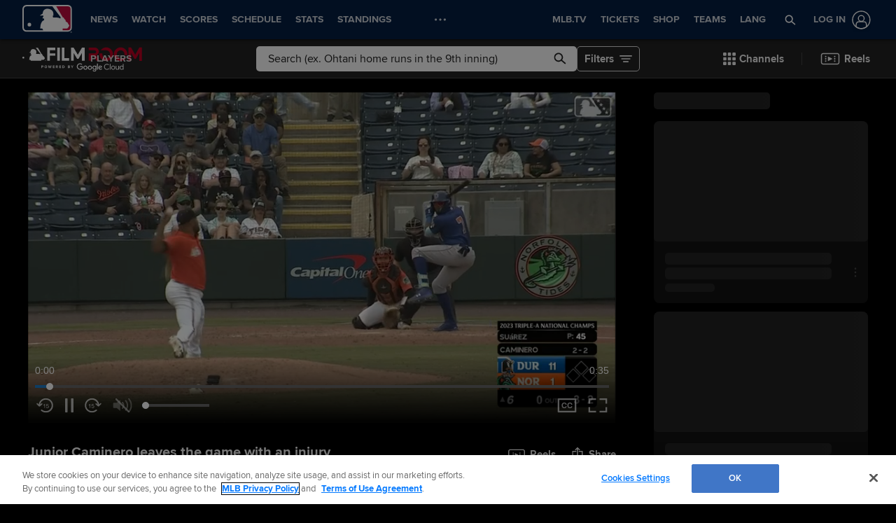

--- FILE ---
content_type: text/html; charset=utf-8
request_url: https://www.google.com/recaptcha/api2/aframe
body_size: 155
content:
<!DOCTYPE HTML><html><head><meta http-equiv="content-type" content="text/html; charset=UTF-8"></head><body><script nonce="9_bXdKubwL2Z1NbX5yKqlg">/** Anti-fraud and anti-abuse applications only. See google.com/recaptcha */ try{var clients={'sodar':'https://pagead2.googlesyndication.com/pagead/sodar?'};window.addEventListener("message",function(a){try{if(a.source===window.parent){var b=JSON.parse(a.data);var c=clients[b['id']];if(c){var d=document.createElement('img');d.src=c+b['params']+'&rc='+(localStorage.getItem("rc::a")?sessionStorage.getItem("rc::b"):"");window.document.body.appendChild(d);sessionStorage.setItem("rc::e",parseInt(sessionStorage.getItem("rc::e")||0)+1);localStorage.setItem("rc::h",'1768722394633');}}}catch(b){}});window.parent.postMessage("_grecaptcha_ready", "*");}catch(b){}</script></body></html>

--- FILE ---
content_type: application/x-javascript;charset=utf-8
request_url: https://ans.mlb.com/id?d_visid_ver=3.0.0&d_fieldgroup=A&mcorgid=A65F776A5245B01B0A490D44%40AdobeOrg&mid=60526722117315656813982534041399189958&ts=1768722376651
body_size: -41
content:
{"mid":"60526722117315656813982534041399189958"}

--- FILE ---
content_type: text/vtt
request_url: https://milb-cuts-diamond.mlb.com/FORGE/2024/2024-03/31/765a3cce-ee91d4bc-55e63a73-csvm-diamondx64-asset_webVTT/00000/765a3cce-ee91d4bc-55e63a73-csvm-diamondx64-asset_webVTT_00001.vtt
body_size: 3447
content:
WEBVTT	#Elemental Media Engine(TM) 2.17.3.2870
X-TIMESTAMP-MAP=LOCAL:00:00:00.000,MPEGTS:182970

STYLE
::cue(.font-family_monospace) {
  font-family: monospace;
}
::cue(.background-color_000000) {
  background-color: rgba(0,0,0,1.000000);
}


00:00:02.068 --> 00:00:03.420 line:84.67% align:center
<c.font-family_monospace><c.background-color_000000>Â RollÂ backÂ toÂ CharlesÂ lostÂ hisÂ </c></c>

00:00:03.420 --> 00:00:04.371 line:84.67% align:center
<c.font-family_monospace><c.background-color_000000>Â gloveÂ butÂ makesÂ theÂ playÂ anywayÂ </c></c>

00:00:04.371 --> 00:00:06.639 line:84.67% align:center
<c.font-family_monospace><c.background-color_000000>Â ,Â asÂ heÂ getsÂ theÂ jobÂ done,Â </c></c>

00:00:06.639 --> 00:00:07.440 line:84.67% align:center
<c.font-family_monospace><c.background-color_000000>Â CanaroÂ isÂ shakenÂ upÂ onÂ theÂ play.Â </c></c>

00:00:08.208 --> 00:00:09.976 line:84.67% align:center
<c.font-family_monospace><c.background-color_000000>Â HeÂ isÂ hobblingÂ downÂ toÂ firstÂ notÂ </c></c>

00:00:09.976 --> 00:00:12.445 line:84.67% align:center
<c.font-family_monospace><c.background-color_000000>Â puttingÂ anyÂ weightsÂ onÂ thatÂ leftÂ </c></c>

00:00:12.445 --> 00:00:12.479 line:84.67% align:left position:10.00% size:16.47%
<c.font-family_monospace><c.background-color_000000>Â foot.Â </c></c>

00:00:13.029 --> 00:00:14.447 line:84.67% align:left position:10.00% size:56.47%
<c.font-family_monospace><c.background-color_000000>Â ThatÂ couldÂ beÂ aÂ reallyÂ </c></c>

00:00:14.447 --> 00:00:16.166 line:84.67% align:center
<c.font-family_monospace><c.background-color_000000>Â devastatingÂ lossÂ forÂ aÂ guyÂ ofÂ </c></c>

00:00:16.166 --> 00:00:17.951 line:84.67% align:center
<c.font-family_monospace><c.background-color_000000>Â hisÂ caliberÂ isÂ downÂ onÂ theÂ </c></c>

00:00:17.951 --> 00:00:18.618 line:84.67% align:left position:10.00% size:47.06%
<c.font-family_monospace><c.background-color_000000>Â groundÂ inÂ shallow.Â </c></c>

00:00:19.352 --> 00:00:20.737 line:84.67% align:center
<c.font-family_monospace><c.background-color_000000>Â RightÂ atÂ theÂ moment,Â it'sÂ hisÂ </c></c>

00:00:20.737 --> 00:00:22.906 line:84.67% align:center
<c.font-family_monospace><c.background-color_000000>Â leftÂ lowerÂ legÂ furtherÂ downÂ theÂ </c></c>

00:00:22.906 --> 00:00:22.939 line:84.67% align:left position:10.00% size:16.47%
<c.font-family_monospace><c.background-color_000000>Â line.Â </c></c>

00:00:23.473 --> 00:00:25.525 line:84.67% align:center
<c.font-family_monospace><c.background-color_000000>Â HeÂ gotÂ theÂ moreÂ painÂ heÂ wasÂ inÂ </c></c>

00:00:25.525 --> 00:00:26.893 line:84.67% align:center
<c.font-family_monospace><c.background-color_000000>Â toughÂ sightÂ toÂ seeÂ ifÂ you'reÂ aÂ </c></c>

00:00:26.893 --> 00:00:26.960 line:84.67% align:left position:10.00% size:35.29%
<c.font-family_monospace><c.background-color_000000>Â baseballÂ fan.Â </c></c>

00:00:27.660 --> 00:00:28.745 line:84.67% align:center
<c.font-family_monospace><c.background-color_000000>Â NotÂ justÂ aÂ RaysÂ fanÂ butÂ eyeÂ </c></c>

00:00:28.745 --> 00:00:30.346 line:84.67% align:center
<c.font-family_monospace><c.background-color_000000>Â contactÂ comingÂ downÂ theÂ firstÂ </c></c>

00:00:30.346 --> 00:00:30.547 line:84.67% align:left position:10.00% size:42.35%
<c.font-family_monospace><c.background-color_000000>Â baseÂ lineÂ there.Â </c></c>

00:00:31.281 --> 00:00:32.348 line:84.67% align:center
<c.font-family_monospace><c.background-color_000000>Â CertainlyÂ weÂ areÂ goingÂ toÂ hopeÂ </c></c>

00:00:32.348 --> 00:00:33.550 line:84.67% align:center
<c.font-family_monospace><c.background-color_000000>Â forÂ theÂ bestÂ forÂ whatÂ isÂ aÂ </c></c>

00:00:33.550 --> 00:00:34.718 line:84.67% align:center
<c.font-family_monospace><c.background-color_000000>Â buddingÂ starÂ inÂ theÂ gameÂ ofÂ </c></c>

00:00:34.718 --> 00:00:34.834 line:84.67% align:left position:10.00% size:25.88%
<c.font-family_monospace><c.background-color_000000>Â baseball.Â </c></c>

